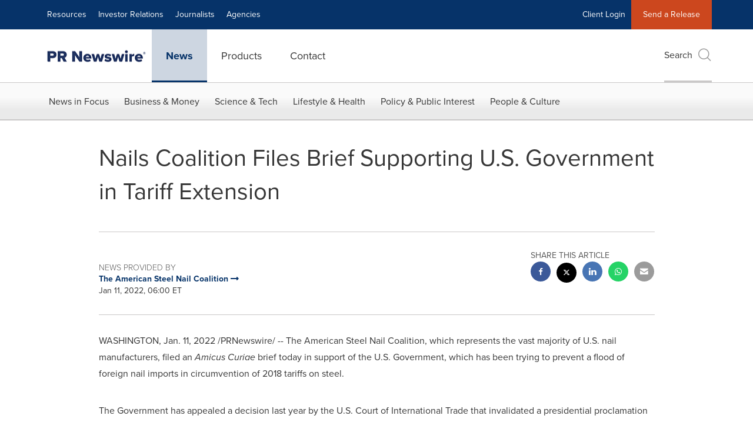

--- FILE ---
content_type: application/javascript; charset=UTF-8
request_url: https://www.prnewswire.com/cdn-cgi/challenge-platform/h/b/scripts/jsd/d251aa49a8a3/main.js?
body_size: 7903
content:
window._cf_chl_opt={AKGCx8:'b'};~function(A6,tK,tP,tT,tb,tx,tF,tS,A0,A2){A6=m,function(c,A,AT,A5,W,Q){for(AT={c:252,A:309,W:350,Q:239,a:254,N:205,X:191,k:181,i:340},A5=m,W=c();!![];)try{if(Q=-parseInt(A5(AT.c))/1+-parseInt(A5(AT.A))/2*(parseInt(A5(AT.W))/3)+parseInt(A5(AT.Q))/4+-parseInt(A5(AT.a))/5+parseInt(A5(AT.N))/6+-parseInt(A5(AT.X))/7*(-parseInt(A5(AT.k))/8)+parseInt(A5(AT.i))/9,Q===A)break;else W.push(W.shift())}catch(a){W.push(W.shift())}}(h,133879),tK=this||self,tP=tK[A6(344)],tT={},tT[A6(126)]='o',tT[A6(297)]='s',tT[A6(158)]='u',tT[A6(144)]='z',tT[A6(331)]='n',tT[A6(237)]='I',tT[A6(352)]='b',tb=tT,tK[A6(187)]=function(A,W,Q,N,W0,AZ,Ay,Ah,X,g,U,o,J,D,H){if(W0={c:166,A:314,W:277,Q:337,a:232,N:179,X:337,k:291,i:298,f:206,g:298,U:142,o:301,J:186,D:196,l:154,H:333,O:316,I:326,z:160},AZ={c:283,A:196,W:314,Q:160,a:197},Ay={c:328,A:256,W:347,Q:163},Ah=A6,X={'crytG':function(O,I){return I===O},'RROZG':function(O,I){return O+I},'tHVYR':function(O,I){return O(I)},'IeJHD':function(O,I){return O<I},'jNGbN':function(O,I,z,L){return O(I,z,L)},'GfabQ':function(O,I){return O===I},'ehiZc':Ah(W0.c)},X[Ah(W0.A)](null,W)||X[Ah(W0.A)](void 0,W))return N;for(g=X[Ah(W0.W)](tB,W),A[Ah(W0.Q)][Ah(W0.a)]&&(g=g[Ah(W0.N)](A[Ah(W0.X)][Ah(W0.a)](W))),g=A[Ah(W0.k)][Ah(W0.i)]&&A[Ah(W0.f)]?A[Ah(W0.k)][Ah(W0.g)](new A[(Ah(W0.f))](g)):function(O,Au,I){for(Au=Ah,O[Au(AZ.c)](),I=0;I<O[Au(AZ.A)];X[Au(AZ.W)](O[I],O[X[Au(AZ.Q)](I,1)])?O[Au(AZ.a)](I+1,1):I+=1);return O}(g),U='nAsAaAb'.split('A'),U=U[Ah(W0.U)][Ah(W0.o)](U),o=0;X[Ah(W0.J)](o,g[Ah(W0.D)]);J=g[o],D=X[Ah(W0.l)](ts,A,W,J),U(D)?(H=X[Ah(W0.H)]('s',D)&&!A[Ah(W0.O)](W[J]),X[Ah(W0.I)]===Q+J?i(X[Ah(W0.z)](Q,J),D):H||i(Q+J,W[J])):i(Q+J,D),o++);return N;function i(O,I,Am){Am=Ah,Object[Am(Ay.c)][Am(Ay.A)][Am(Ay.W)](N,I)||(N[I]=[]),N[I][Am(Ay.Q)](O)}},tx=A6(140)[A6(349)](';'),tF=tx[A6(142)][A6(301)](tx),tK[A6(241)]=function(W,Q,W3,Ac,N,X,k,i,g,U){for(W3={c:260,A:139,W:196,Q:260,a:270,N:163,X:313},Ac=A6,N={},N[Ac(W3.c)]=function(o,J){return o===J},X=N,k=Object[Ac(W3.A)](Q),i=0;i<k[Ac(W3.W)];i++)if(g=k[i],'f'===g&&(g='N'),W[g]){for(U=0;U<Q[k[i]][Ac(W3.W)];X[Ac(W3.Q)](-1,W[g][Ac(W3.a)](Q[k[i]][U]))&&(tF(Q[k[i]][U])||W[g][Ac(W3.N)]('o.'+Q[k[i]][U])),U++);}else W[g]=Q[k[i]][Ac(W3.X)](function(o){return'o.'+o})},tS=null,A0=tZ(),A2=function(Qw,QD,Qq,Qo,Qg,Al,A,W,Q,a){return Qw={c:201,A:315,W:135,Q:149,a:268},QD={c:195,A:304,W:220,Q:148,a:243,N:349,X:207,k:220,i:150,f:195,g:162,U:242,o:163,J:325,D:207,l:220,H:278,O:227,I:161,z:220,L:292,d:335,M:214,R:220,E:327,K:204,P:124,T:163,b:124},Qq={c:342,A:196},Qo={c:299,A:315,W:234,Q:207,a:196,N:124,X:328,k:256,i:347,f:328,g:347,U:256,o:281,J:245,D:323,l:353,H:310,O:217,I:163,z:353,L:236,d:182,M:290,R:284,E:182,K:275,P:195,T:136,b:290,V:284,s:220,B:193,x:143,F:182,Y:212,S:163,j:262,v:347,C:130,n:353,e:185,G:163,y:294,Z:163,h0:195,h1:141,h2:262,h3:317,h4:248,h5:220,h6:175,h7:182,h8:336,h9:127,hh:163,hm:262,hu:141,hc:167,ht:192,hA:214,hW:274,hQ:165,ha:165,hN:328,hX:244,hk:347,hr:270,hi:174},Qg={c:201,A:346,W:324,Q:316,a:166},Al=A6,A={'BxOSJ':function(N,X){return X===N},'AMEKh':Al(Qw.c),'AZzCY':function(N,X){return N instanceof X},'JMMpg':function(N,X){return N===X},'DJRZz':Al(Qw.A),'sfSSV':function(N,X){return N<X},'xjAFx':function(N,X){return N!==X},'aHfwF':Al(Qw.W),'fyfeY':function(N,X){return N==X},'shIvy':function(N,X){return N>X},'UfuIh':function(N,X){return X|N},'AYUOC':function(N,X){return N<<X},'tWmSP':function(N,X){return N-X},'tKTvY':function(N,X){return N==X},'ATbPu':function(N,X){return N(X)},'YkvSq':function(N,X){return X|N},'Dlsui':function(N,X){return N==X},'GsTEr':function(N,X){return X==N},'LiahB':function(N,X){return N-X},'VjrDr':function(N,X){return N&X},'eRTwB':function(N,X){return N<X},'ysNbU':function(N,X){return N<<X},'kXVrg':function(N,X){return N-X},'qUcNm':function(N,X){return X==N},'QRrmC':function(N,X){return N<X},'UXTMx':function(N,X){return N<<X},'VzKHw':function(N,X){return N-X},'mSvYM':function(N,X){return N==X},'kCqME':function(N,X){return X==N},'rqvHR':function(N,X){return N==X},'zRpdm':function(N,X){return N>X},'nRgWz':function(N,X){return N!=X},'Dmtyu':function(N,X){return X!=N},'hBIiq':function(N,X){return N*X},'ZgnbR':function(N,X){return N<X},'TRALQ':function(N,X){return N>X},'WNpLN':function(N,X){return N(X)},'XTilG':function(N,X){return N(X)},'exyke':function(N,X){return N-X},'TKnVp':function(N,X){return N<X},'ZgTNN':function(N,X){return N(X)},'HIXVD':function(N,X){return N===X},'YMNtl':function(N,X){return N+X}},W=String[Al(Qw.Q)],Q={'h':function(N,Qf,AH,k){if(Qf={c:311,A:124},AH=Al,AH(Qg.c)!==A[AH(Qg.A)])k=A[AH(Qg.W)]('s',l)&&!H[AH(Qg.Q)](O[I]),AH(Qg.a)===z+L?d(M+R,E):k||K(P+T,b[V]);else return null==N?'':Q.g(N,6,function(k,AO){return AO=AH,AO(Qf.c)[AO(Qf.A)](k)})},'g':function(N,X,i,QU,Az,U,o,J,D,H,O,I,z,L,M,R,E,K,P,T){if(QU={c:157},Az=Al,U={'sJhfi':function(V,s,AI){return AI=m,A[AI(QU.c)](V,s)}},A[Az(Qo.c)](Az(Qo.A),A[Az(Qo.W)])){if(N==null)return'';for(J={},D={},H='',O=2,I=3,z=2,L=[],M=0,R=0,E=0;A[Az(Qo.Q)](E,N[Az(Qo.a)]);E+=1)if(K=N[Az(Qo.N)](E),Object[Az(Qo.X)][Az(Qo.k)][Az(Qo.i)](J,K)||(J[K]=I++,D[K]=!0),P=H+K,Object[Az(Qo.f)][Az(Qo.k)][Az(Qo.g)](J,P))H=P;else{if(Object[Az(Qo.f)][Az(Qo.U)][Az(Qo.i)](D,H)){if(A[Az(Qo.o)](Az(Qo.J),Az(Qo.D))){if(256>H[Az(Qo.l)](0)){if(A[Az(Qo.H)]!==A[Az(Qo.H)])A();else{for(o=0;o<z;M<<=1,A[Az(Qo.O)](R,X-1)?(R=0,L[Az(Qo.I)](i(M)),M=0):R++,o++);for(T=H[Az(Qo.z)](0),o=0;A[Az(Qo.L)](8,o);M=A[Az(Qo.d)](A[Az(Qo.M)](M,1),T&1.66),R==A[Az(Qo.R)](X,1)?(R=0,L[Az(Qo.I)](i(M)),M=0):R++,T>>=1,o++);}}else{for(T=1,o=0;o<z;M=A[Az(Qo.E)](M<<1.7,T),A[Az(Qo.K)](R,X-1)?(R=0,L[Az(Qo.I)](A[Az(Qo.P)](i,M)),M=0):R++,T=0,o++);for(T=H[Az(Qo.l)](0),o=0;16>o;M=A[Az(Qo.T)](A[Az(Qo.b)](M,1),T&1.9),R==A[Az(Qo.V)](X,1)?(R=0,L[Az(Qo.I)](i(M)),M=0):R++,T>>=1,o++);}O--,O==0&&(O=Math[Az(Qo.s)](2,z),z++),delete D[H]}else W[Az(Qo.B)](Az(Qo.x),Q)}else for(T=J[H],o=0;o<z;M=A[Az(Qo.F)](M<<1.6,T&1.36),A[Az(Qo.Y)](R,X-1)?(R=0,L[Az(Qo.S)](i(M)),M=0):R++,T>>=1,o++);H=(O--,A[Az(Qo.j)](0,O)&&(O=Math[Az(Qo.s)](2,z),z++),J[P]=I++,String(K))}if(''!==H){if(Object[Az(Qo.f)][Az(Qo.U)][Az(Qo.v)](D,H)){if(256>H[Az(Qo.z)](0)){for(o=0;o<z;M<<=1,R==A[Az(Qo.C)](X,1)?(R=0,L[Az(Qo.I)](i(M)),M=0):R++,o++);for(T=H[Az(Qo.n)](0),o=0;8>o;M=M<<1.95|A[Az(Qo.e)](T,1),X-1==R?(R=0,L[Az(Qo.G)](i(M)),M=0):R++,T>>=1,o++);}else{for(T=1,o=0;A[Az(Qo.y)](o,z);M=A[Az(Qo.M)](M,1)|T,R==X-1?(R=0,L[Az(Qo.Z)](A[Az(Qo.h0)](i,M)),M=0):R++,T=0,o++);for(T=H[Az(Qo.z)](0),o=0;16>o;M=A[Az(Qo.h1)](M,1)|1&T,A[Az(Qo.h2)](R,A[Az(Qo.h3)](X,1))?(R=0,L[Az(Qo.I)](i(M)),M=0):R++,T>>=1,o++);}O--,A[Az(Qo.h4)](0,O)&&(O=Math[Az(Qo.h5)](2,z),z++),delete D[H]}else for(T=J[H],o=0;A[Az(Qo.h6)](o,z);M=A[Az(Qo.h7)](A[Az(Qo.h8)](M,1),T&1.49),R==A[Az(Qo.h9)](X,1)?(R=0,L[Az(Qo.hh)](A[Az(Qo.h0)](i,M)),M=0):R++,T>>=1,o++);O--,A[Az(Qo.hm)](0,O)&&z++}for(T=2,o=0;o<z;M=A[Az(Qo.hu)](M,1)|1&T,A[Az(Qo.hc)](R,X-1)?(R=0,L[Az(Qo.G)](A[Az(Qo.h0)](i,M)),M=0):R++,T>>=1,o++);for(;;)if(M<<=1,A[Az(Qo.ht)](R,X-1)){L[Az(Qo.S)](i(M));break}else R++;return L[Az(Qo.hA)]('')}else return U[Az(Qo.hW)](M,N[Az(Qo.hQ)])&&0<X[Az(Qo.ha)][Az(Qo.hN)][Az(Qo.hX)][Az(Qo.hk)](E)[Az(Qo.hr)](Az(Qo.hi))},'j':function(N,QJ,AL){return QJ={c:353},AL=Al,N==null?'':A[AL(Qq.c)]('',N)?null:Q.i(N[AL(Qq.A)],32768,function(X,Ad){return Ad=AL,N[Ad(QJ.c)](X)})},'i':function(N,X,i,AM,U,o,J,D,H,O,I,z,L,M,R,E,V,K,P,T){for(AM=Al,U=[],o=4,J=4,D=3,H=[],z=A[AM(QD.c)](i,0),L=X,M=1,O=0;A[AM(QD.A)](3,O);U[O]=O,O+=1);for(R=0,E=Math[AM(QD.W)](2,2),I=1;A[AM(QD.Q)](I,E);)for(K=AM(QD.a)[AM(QD.N)]('|'),P=0;!![];){switch(K[P++]){case'0':I<<=1;continue;case'1':L==0&&(L=X,z=i(M++));continue;case'2':T=z&L;continue;case'3':L>>=1;continue;case'4':R|=(A[AM(QD.X)](0,T)?1:0)*I;continue}break}switch(R){case 0:for(R=0,E=Math[AM(QD.k)](2,8),I=1;A[AM(QD.i)](I,E);T=z&L,L>>=1,L==0&&(L=X,z=A[AM(QD.f)](i,M++)),R|=I*(0<T?1:0),I<<=1);V=W(R);break;case 1:for(R=0,E=Math[AM(QD.k)](2,16),I=1;E!=I;T=z&L,L>>=1,0==L&&(L=X,z=i(M++)),R|=A[AM(QD.g)](A[AM(QD.U)](0,T)?1:0,I),I<<=1);V=A[AM(QD.c)](W,R);break;case 2:return''}for(O=U[3]=V,H[AM(QD.o)](V);;){if(A[AM(QD.J)](M,N))return'';for(R=0,E=Math[AM(QD.W)](2,D),I=1;I!=E;T=z&L,L>>=1,L==0&&(L=X,z=i(M++)),R|=(A[AM(QD.D)](0,T)?1:0)*I,I<<=1);switch(V=R){case 0:for(R=0,E=Math[AM(QD.l)](2,8),I=1;E!=I;T=L&z,L>>=1,L==0&&(L=X,z=A[AM(QD.H)](i,M++)),R|=(0<T?1:0)*I,I<<=1);U[J++]=A[AM(QD.O)](W,R),V=A[AM(QD.I)](J,1),o--;break;case 1:for(R=0,E=Math[AM(QD.z)](2,16),I=1;E!=I;T=z&L,L>>=1,L==0&&(L=X,z=i(M++)),R|=A[AM(QD.g)](A[AM(QD.L)](0,T)?1:0,I),I<<=1);U[J++]=A[AM(QD.d)](W,R),V=J-1,o--;break;case 2:return H[AM(QD.M)]('')}if(o==0&&(o=Math[AM(QD.R)](2,D),D++),U[V])V=U[V];else if(A[AM(QD.E)](V,J))V=A[AM(QD.K)](O,O[AM(QD.P)](0));else return null;H[AM(QD.T)](V),U[J++]=O+V[AM(QD.b)](0),o--,O=V,o==0&&(o=Math[AM(QD.z)](2,D),D++)}}},a={},a[Al(Qw.a)]=Q.h,a}(),A3();function tn(A,WX,AX,W,Q){return WX={c:219,A:219,W:307},AX=A6,W={},W[AX(WX.c)]=function(a,N){return a<N},Q=W,Q[AX(WX.A)](Math[AX(WX.W)](),A)}function tG(Wf,Ar,A,W,Q,a,N){return Wf={c:203,A:147,W:354},Ar=A6,A={},A[Ar(Wf.c)]=function(X,k){return X-k},W=A,Q=3600,a=te(),N=Math[Ar(Wf.A)](Date[Ar(Wf.W)]()/1e3),W[Ar(Wf.c)](N,a)>Q?![]:!![]}function h(QM){return QM='bigint,IbStS,834012HPtVII,tDOxj,rxvNi8,ZgnbR,2|3|1|4|0,toString,WdRZw,vNxOh,send,qUcNm,TJSbG,getPrototypeOf,onload,138628jsrdwc,AKGCx8,328940SWVUpK,SSTpq3,hasOwnProperty,timeout,NFprl,Lupqo,svwgG,MeLzF,GsTEr,MOELa,rCwGF,body,http-code:,/b/ov1/0.21436230026277778:1769084636:rxM2LfRvlPSOK8fzsAmgHvQBaw3iWStgQKPaxnDjMOQ/,OyLA,Cbvny,indexOf,readyState,Xqdbw,POST,sJhfi,tKTvY,navigator,tHVYR,WNpLN,stringify,2|0|3|4|1,xjAFx,display: none,sort,tWmSP,detail,MmLwY,onerror,log,MjAPG,AYUOC,Array,TKnVp,oHkIs,eRTwB,cloudflare-invisible,event,string,from,JMMpg,gVuzM,bind,HhUWK,tabIndex,zRpdm,errorInfoObject,error,random,qZltw,66532bfVzVL,aHfwF,Or+DKIPajNqnCbQUT1mpW3-fosvtYLcBg7xM$w0XSRGhAi6E259VyZelzJk4dFuH8,LqOdh,map,crytG,BqmRL,isNaN,kXVrg,sedzK,style,api,chctx,xhr-error,nEyMo,BxOSJ,TRALQ,ehiZc,HIXVD,prototype,CnwA5,qaqmG,number,saAjP,GfabQ,pkLOA2,ZgTNN,UXTMx,Object,laXab,ldtNw,881523gCMitP,catch,rqvHR,RDRZB,document,XPcmx,AMEKh,call,paVlM,split,21EvHQbh,contentWindow,boolean,charCodeAt,now,ontimeout,charAt,XMLHttpRequest,object,VzKHw,wQAWR,location,LiahB,createElement,LewYV,_cf_chl_opt,LRmiB4,YZurv,YkvSq,HbZdh,PbmBr,keys,_cf_chl_opt;JJgc4;PJAn2;kJOnV9;IWJi4;OHeaY1;DqMg0;FKmRv9;LpvFx1;cAdz2;PqBHf2;nFZCC5;ddwW5;pRIb1;rxvNi8;RrrrA2;erHi9,ysNbU,includes,DOMContentLoaded,symbol,fDGhh,sid,floor,nRgWz,fromCharCode,Dmtyu,error on cf_chl_props,udcmA,status,jNGbN,aUjz8,/jsd/oneshot/d251aa49a8a3/0.21436230026277778:1769084636:rxM2LfRvlPSOK8fzsAmgHvQBaw3iWStgQKPaxnDjMOQ/,AZzCY,undefined,CVLXC,RROZG,exyke,hBIiq,push,DsBMb,Function,d.cookie,mSvYM,href,bajJA,GcNWX,PEwyR,clientInformation,postMessage,[native code],QRrmC,yCXfP,jsd,__CF$cv$params,concat,HyXyi,3656OQISIX,UfuIh,success,owGeL,VjrDr,IeJHD,pRIb1,open,ZxmHF,JBxy9,973LPgpNy,kCqME,addEventListener,/invisible/jsd,ATbPu,length,splice,/cdn-cgi/challenge-platform/h/,function,OZGoA,ujpcL,parent,PFDsZ,YMNtl,1207104LXArxU,Set,sfSSV,Hhxpz,KYOHM,onreadystatechange,iframe,Dlsui,source,join,contentDocument,XRLwK,fyfeY,AdeF3,XLBRG,pow,TYlZ6,mIUDq,randomUUID,BSLHd,loading,bOCps,XTilG,AvmsA,removeChild,pAUPJ,isArray,getOwnPropertyNames,appendChild,DJRZz,cYSKF,shIvy'.split(','),h=function(){return QM},h()}function ts(W,Q,N,AS,A8,X,k,i,J,g){k=(AS={c:216,A:208,W:249,Q:238,a:170,N:152,X:300,k:159,i:230,f:199,g:216,U:126,o:152,J:341,D:330,l:263,H:291,O:231},A8=A6,X={},X[A8(AS.c)]=function(U,o){return o==U},X[A8(AS.A)]=function(U,o){return o===U},X[A8(AS.W)]=function(U,o){return o!==U},X[A8(AS.Q)]=A8(AS.a),X[A8(AS.N)]=A8(AS.X),X[A8(AS.k)]=function(U,o){return U===o},X[A8(AS.i)]=A8(AS.f),X);try{i=Q[N]}catch(U){return'i'}if(k[A8(AS.g)](null,i))return k[A8(AS.A)](void 0,i)?'u':'x';if(A8(AS.U)==typeof i){if(k[A8(AS.W)](k[A8(AS.Q)],k[A8(AS.o)]))try{if(A8(AS.f)==typeof i[A8(AS.J)])return A8(AS.D)!==A8(AS.l)?(i[A8(AS.J)](function(){}),'p'):(J={},J.r={},J.e=X,J)}catch(J){}else return}return W[A8(AS.H)][A8(AS.O)](i)?'a':k[A8(AS.k)](i,W[A8(AS.H)])?'D':k[A8(AS.A)](!0,i)?'T':!1===i?'F':(g=typeof i,k[A8(AS.i)]==g?tV(W,i)?'N':'f':tb[g]||'?')}function te(Wr,Ak,c,A){return Wr={c:178,A:147,W:318},Ak=A6,c={'sedzK':function(W,Q){return W(Q)}},A=tK[Ak(Wr.c)],Math[Ak(Wr.A)](+c[Ak(Wr.W)](atob,A.t))}function tV(A,W,AV,A7,Q,N){return AV={c:176,A:269,W:174,Q:165,a:328,N:244,X:347,k:270,i:269},A7=A6,Q={},Q[A7(AV.c)]=function(X,k){return X<k},Q[A7(AV.A)]=A7(AV.W),N=Q,W instanceof A[A7(AV.Q)]&&N[A7(AV.c)](0,A[A7(AV.Q)][A7(AV.a)][A7(AV.N)][A7(AV.X)](W)[A7(AV.k)](N[A7(AV.i)]))}function tZ(WR,AD){return WR={c:223,A:223},AD=A6,crypto&&crypto[AD(WR.c)]?crypto[AD(WR.A)]():''}function A3(QL,Qz,QO,AR,c,A,W,Q,a){if(QL={c:286,A:225,W:178,Q:271,a:289,N:264,X:193,k:143,i:210,f:210},Qz={c:271,A:225,W:210},QO={c:132,A:151},AR=A6,c={'LewYV':AR(QL.c),'MjAPG':AR(QL.A),'rCwGF':function(N){return N()}},A=tK[AR(QL.W)],!A)return;if(!tG())return;(W=![],Q=function(AE){if(AE=AR,!W){if(W=!![],!tG()){if(c[AE(QO.c)]===c[AE(QO.c)])return;else W(AE(QO.A),Q.e)}tj(function(X){A4(A,X)})}},tP[AR(QL.Q)]!==c[AR(QL.a)])?c[AR(QL.N)](Q):tK[AR(QL.X)]?tP[AR(QL.X)](AR(QL.k),Q):(a=tP[AR(QL.i)]||function(){},tP[AR(QL.f)]=function(AK){AK=AR,a(),tP[AK(Qz.c)]!==AK(Qz.A)&&(tP[AK(Qz.W)]=a,Q())})}function m(u,c,t,A){return u=u-123,t=h(),A=t[u],A}function tv(Wm,AQ,c,A,W,Q){for(Wm={c:280,A:349,W:178,Q:331},AQ=A6,c=AQ(Wm.c)[AQ(Wm.A)]('|'),A=0;!![];){switch(c[A++]){case'0':if(!W)return null;continue;case'1':return Q;case'2':W=tK[AQ(Wm.W)];continue;case'3':Q=W.i;continue;case'4':if(typeof Q!==AQ(Wm.Q)||Q<30)return null;continue}break}}function A1(Q,a,Wb,Aw,N,X,k,i,f,g,U,o,J){if(Wb={c:267,A:273,W:348,Q:218,a:221,N:178,X:338,k:171,i:171,f:198,g:133,U:253,o:345,J:194,D:125,l:188,H:343,O:257,I:123,z:329,L:133,d:329,M:255,R:133,E:255,K:134,P:134,T:334,b:155,V:190,s:305,B:321,x:213,F:177,Y:247,S:268},Aw=A6,N={'paVlM':function(D,l){return D(l)},'laXab':function(D,l){return D+l},'PEwyR':function(D,l){return D+l},'XPcmx':Aw(Wb.c),'RDRZB':Aw(Wb.A)},!N[Aw(Wb.W)](tn,0))return![];k=(X={},X[Aw(Wb.Q)]=Q,X[Aw(Wb.a)]=a,X);try{i=tK[Aw(Wb.N)],f=N[Aw(Wb.X)](N[Aw(Wb.k)](N[Aw(Wb.i)](Aw(Wb.f),tK[Aw(Wb.g)][Aw(Wb.U)]),N[Aw(Wb.o)]),i.r)+Aw(Wb.J),g=new tK[(Aw(Wb.D))](),g[Aw(Wb.l)](N[Aw(Wb.H)],f),g[Aw(Wb.O)]=2500,g[Aw(Wb.I)]=function(){},U={},U[Aw(Wb.z)]=tK[Aw(Wb.L)][Aw(Wb.d)],U[Aw(Wb.M)]=tK[Aw(Wb.R)][Aw(Wb.E)],U[Aw(Wb.K)]=tK[Aw(Wb.g)][Aw(Wb.P)],U[Aw(Wb.T)]=tK[Aw(Wb.L)][Aw(Wb.b)],U[Aw(Wb.V)]=A0,o=U,J={},J[Aw(Wb.s)]=k,J[Aw(Wb.B)]=o,J[Aw(Wb.x)]=Aw(Wb.F),g[Aw(Wb.Y)](A2[Aw(Wb.S)](J))}catch(D){}}function A4(Q,a,Qd,AP,N,X,k,i){if(Qd={c:224,A:183,W:320,Q:213,a:295,N:146,X:296,k:202,i:173,f:213,g:295,U:146,o:306,J:285,D:202},AP=A6,N={},N[AP(Qd.c)]=AP(Qd.A),X=N,!Q[AP(Qd.W)])return;a===AP(Qd.A)?(k={},k[AP(Qd.Q)]=AP(Qd.a),k[AP(Qd.N)]=Q.r,k[AP(Qd.X)]=X[AP(Qd.c)],tK[AP(Qd.k)][AP(Qd.i)](k,'*')):(i={},i[AP(Qd.f)]=AP(Qd.g),i[AP(Qd.U)]=Q.r,i[AP(Qd.X)]=AP(Qd.o),i[AP(Qd.J)]=a,tK[AP(Qd.D)][AP(Qd.i)](i,'*'))}function tB(c,Aj,A9,A){for(Aj={c:179,A:139,W:250},A9=A6,A=[];null!==c;A=A[A9(Aj.c)](Object[A9(Aj.A)](c)),c=Object[A9(Aj.W)](c));return A}function tY(W5,At,W,Q,a,N,X,k){W=(W5={c:211,A:282,W:131,Q:222,a:319,N:180,X:303,k:265,i:233,f:351,g:137,U:172,o:276,J:215,D:265,l:229},At=A6,{'mIUDq':At(W5.c),'HyXyi':At(W5.A),'HbZdh':function(i,f,g,U,o){return i(f,g,U,o)}});try{return Q=tP[At(W5.W)](W[At(W5.Q)]),Q[At(W5.a)]=W[At(W5.N)],Q[At(W5.X)]='-1',tP[At(W5.k)][At(W5.i)](Q),a=Q[At(W5.f)],N={},N=W[At(W5.g)](pRIb1,a,a,'',N),N=pRIb1(a,a[At(W5.U)]||a[At(W5.o)],'n.',N),N=pRIb1(a,Q[At(W5.J)],'d.',N),tP[At(W5.D)][At(W5.l)](Q),X={},X.r=N,X.e=null,X}catch(i){return k={},k.r={},k.e=i,k}}function tj(c,Wh,W9,AA,A,W){Wh={c:240,A:151},W9={c:199,A:145,W:138},AA=A6,A={'fDGhh':function(Q,a){return Q(a)},'PbmBr':function(Q){return Q()},'tDOxj':function(Q,a,N){return Q(a,N)}},W=tY(),A[AA(Wh.c)](ty,W.r,function(Q,AW){AW=AA,typeof c===AW(W9.c)&&A[AW(W9.A)](c,Q),A[AW(W9.W)](tp)}),W.e&&A1(AA(Wh.A),W.e)}function tC(Wt,Aa,c){return Wt={c:189,A:312},Aa=A6,c={'ZxmHF':function(A,W){return W!==A},'LqOdh':function(A){return A()}},c[Aa(Wt.c)](c[Aa(Wt.A)](tv),null)}function ty(c,A,WM,Wd,WL,Wz,WI,Wl,Ai,W,Q,a,N){WM={c:198,A:156,W:178,Q:288,a:133,N:125,X:188,k:273,i:164,f:235,g:169,U:253,o:293,J:320,D:257,l:123,H:251,O:287,I:129,z:129,L:168,d:129,M:247,R:268,E:279},Wd={c:322},WL={c:302,A:228,W:226,Q:223,a:223,N:153,X:200,k:153,i:183,f:258,g:266},Wz={c:302,A:246,W:128,Q:209,a:261,N:163,X:353,k:259,i:261,f:308,g:163,U:257},WI={c:339},Wl={c:332},Ai=A6,W={'saAjP':function(X,k){return X<<k},'ldtNw':function(X,k){return X-k},'HhUWK':function(X,k){return X===k},'OZGoA':function(X,k){return X<k},'NFprl':function(X,k){return X(k)},'DsBMb':function(X,k){return X+k},'cYSKF':function(X,k){return X+k},'bajJA':Ai(WM.c),'oHkIs':Ai(WM.A)},Q=tK[Ai(WM.W)],console[Ai(WM.Q)](tK[Ai(WM.a)]),a=new tK[(Ai(WM.N))](),a[Ai(WM.X)](Ai(WM.k),W[Ai(WM.i)](W[Ai(WM.f)](W[Ai(WM.g)],tK[Ai(WM.a)][Ai(WM.U)]),W[Ai(WM.o)])+Q.r),Q[Ai(WM.J)]&&(a[Ai(WM.D)]=5e3,a[Ai(WM.l)]=function(WO,Ao,X){if(WO={c:332},Ao=Ai,X={'KYOHM':function(k,i,Af){return Af=m,W[Af(Wl.c)](k,i)},'MeLzF':function(k,i){return k==i},'Lupqo':function(k,i,Ag){return Ag=m,W[Ag(WO.c)](k,i)},'qZltw':function(k,i,AU){return AU=m,W[AU(WI.c)](k,i)}},W[Ao(Wz.c)](Ao(Wz.A),Ao(Wz.W))){for(Y=1,S=0;j<v;n=X[Ao(Wz.Q)](e,1)|G,X[Ao(Wz.a)](y,Z-1)?(h0=0,h1[Ao(Wz.N)](h2(h3)),h4=0):h5++,h6=0,C++);for(h7=h8[Ao(Wz.X)](0),h9=0;16>hh;hu=X[Ao(Wz.k)](hc,1)|ht&1.97,X[Ao(Wz.i)](hA,X[Ao(Wz.f)](hW,1))?(hQ=0,ha[Ao(Wz.g)](hN(hX)),hk=0):hr++,hi>>=1,hm++);}else A(Ao(Wz.U))}),a[Ai(WM.H)]=function(AJ){if(AJ=Ai,W[AJ(WL.c)](AJ(WL.A),AJ(WL.W)))return Q&&a[AJ(WL.Q)]?N[AJ(WL.a)]():'';else a[AJ(WL.N)]>=200&&W[AJ(WL.X)](a[AJ(WL.k)],300)?A(AJ(WL.i)):W[AJ(WL.f)](A,AJ(WL.g)+a[AJ(WL.N)])},a[Ai(WM.O)]=function(Aq){Aq=Ai,A(Aq(Wd.c))},N={'t':te(),'lhr':tP[Ai(WM.I)]&&tP[Ai(WM.z)][Ai(WM.L)]?tP[Ai(WM.d)][Ai(WM.L)]:'','api':Q[Ai(WM.J)]?!![]:![],'c':tC(),'payload':c},a[Ai(WM.M)](A2[Ai(WM.R)](JSON[Ai(WM.E)](N)))}function tp(Wa,AN,c,A){if(Wa={c:184,A:272},AN=A6,c={'owGeL':function(W,Q,a){return W(Q,a)},'Xqdbw':function(W,Q){return Q*W}},A=tv(),null===A)return;tS=(tS&&clearTimeout(tS),c[AN(Wa.c)](setTimeout,function(){tj()},c[AN(Wa.A)](A,1e3)))}}()